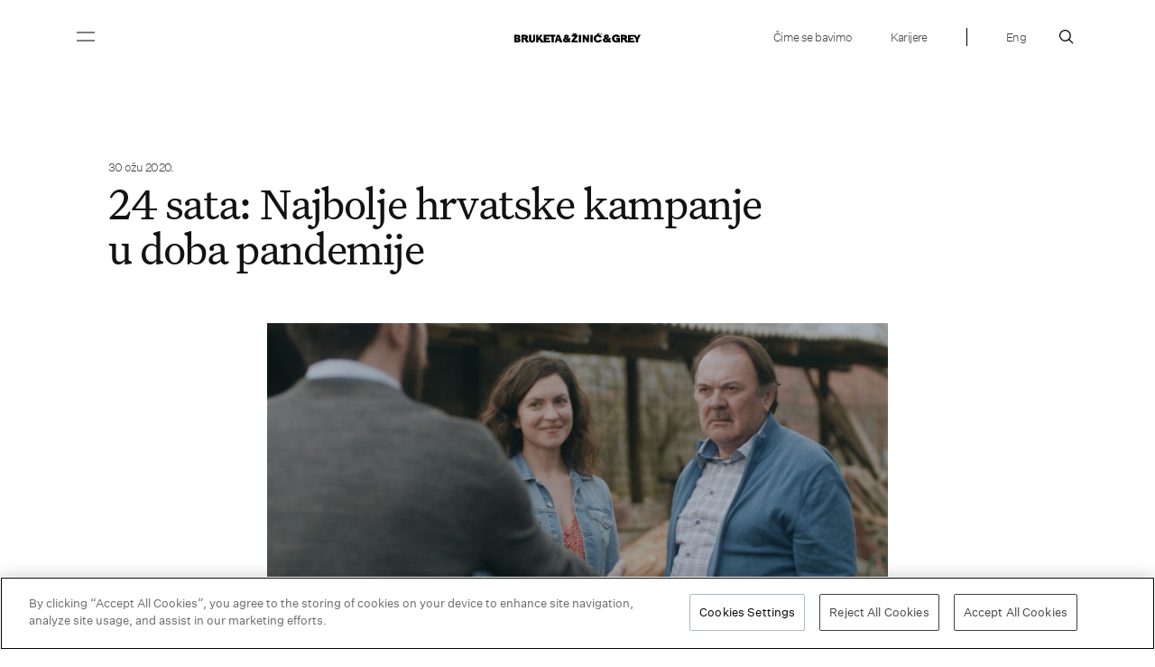

--- FILE ---
content_type: text/html; charset=UTF-8
request_url: https://bruketa-zinic.com/hr/2020/03/30/24-sata-najbolje-hrvatske-kampanje-u-doba-pandemije/
body_size: 15288
content:
    <!DOCTYPE html>
<html dir="ltr"  xmlns:fb="http://ogp.me/ns/fb#" xmlns:og="http://ogp.me/ns#" lang="hr" prefix="og: https://ogp.me/ns#">
<head>
	<meta charset="UTF-8" />
	<meta name="viewport" content="width=device-width, initial-scale=1, maximum-scale=1">
	<title>24 sata: Najbolje hrvatske kampanje u doba pandemije | Bruketa&amp;Žinić&amp;Grey – full service advertising agency</title>
	<link rel="profile" href="https://gmpg.org/xfn/11" />
	<link rel="pingback" href="https://bruketa-zinic.com/xmlrpc.php" />
    	<script data-cfasync="false" data-no-defer="1" data-no-minify="1" data-no-optimize="1">var ewww_webp_supported=!1;function check_webp_feature(A,e){var w;e=void 0!==e?e:function(){},ewww_webp_supported?e(ewww_webp_supported):((w=new Image).onload=function(){ewww_webp_supported=0<w.width&&0<w.height,e&&e(ewww_webp_supported)},w.onerror=function(){e&&e(!1)},w.src="data:image/webp;base64,"+{alpha:"UklGRkoAAABXRUJQVlA4WAoAAAAQAAAAAAAAAAAAQUxQSAwAAAARBxAR/Q9ERP8DAABWUDggGAAAABQBAJ0BKgEAAQAAAP4AAA3AAP7mtQAAAA=="}[A])}check_webp_feature("alpha");</script><script data-cfasync="false" data-no-defer="1" data-no-minify="1" data-no-optimize="1">var Arrive=function(c,w){"use strict";if(c.MutationObserver&&"undefined"!=typeof HTMLElement){var r,a=0,u=(r=HTMLElement.prototype.matches||HTMLElement.prototype.webkitMatchesSelector||HTMLElement.prototype.mozMatchesSelector||HTMLElement.prototype.msMatchesSelector,{matchesSelector:function(e,t){return e instanceof HTMLElement&&r.call(e,t)},addMethod:function(e,t,r){var a=e[t];e[t]=function(){return r.length==arguments.length?r.apply(this,arguments):"function"==typeof a?a.apply(this,arguments):void 0}},callCallbacks:function(e,t){t&&t.options.onceOnly&&1==t.firedElems.length&&(e=[e[0]]);for(var r,a=0;r=e[a];a++)r&&r.callback&&r.callback.call(r.elem,r.elem);t&&t.options.onceOnly&&1==t.firedElems.length&&t.me.unbindEventWithSelectorAndCallback.call(t.target,t.selector,t.callback)},checkChildNodesRecursively:function(e,t,r,a){for(var i,n=0;i=e[n];n++)r(i,t,a)&&a.push({callback:t.callback,elem:i}),0<i.childNodes.length&&u.checkChildNodesRecursively(i.childNodes,t,r,a)},mergeArrays:function(e,t){var r,a={};for(r in e)e.hasOwnProperty(r)&&(a[r]=e[r]);for(r in t)t.hasOwnProperty(r)&&(a[r]=t[r]);return a},toElementsArray:function(e){return e=void 0!==e&&("number"!=typeof e.length||e===c)?[e]:e}}),e=(l.prototype.addEvent=function(e,t,r,a){a={target:e,selector:t,options:r,callback:a,firedElems:[]};return this._beforeAdding&&this._beforeAdding(a),this._eventsBucket.push(a),a},l.prototype.removeEvent=function(e){for(var t,r=this._eventsBucket.length-1;t=this._eventsBucket[r];r--)e(t)&&(this._beforeRemoving&&this._beforeRemoving(t),(t=this._eventsBucket.splice(r,1))&&t.length&&(t[0].callback=null))},l.prototype.beforeAdding=function(e){this._beforeAdding=e},l.prototype.beforeRemoving=function(e){this._beforeRemoving=e},l),t=function(i,n){var o=new e,l=this,s={fireOnAttributesModification:!1};return o.beforeAdding(function(t){var e=t.target;e!==c.document&&e!==c||(e=document.getElementsByTagName("html")[0]);var r=new MutationObserver(function(e){n.call(this,e,t)}),a=i(t.options);r.observe(e,a),t.observer=r,t.me=l}),o.beforeRemoving(function(e){e.observer.disconnect()}),this.bindEvent=function(e,t,r){t=u.mergeArrays(s,t);for(var a=u.toElementsArray(this),i=0;i<a.length;i++)o.addEvent(a[i],e,t,r)},this.unbindEvent=function(){var r=u.toElementsArray(this);o.removeEvent(function(e){for(var t=0;t<r.length;t++)if(this===w||e.target===r[t])return!0;return!1})},this.unbindEventWithSelectorOrCallback=function(r){var a=u.toElementsArray(this),i=r,e="function"==typeof r?function(e){for(var t=0;t<a.length;t++)if((this===w||e.target===a[t])&&e.callback===i)return!0;return!1}:function(e){for(var t=0;t<a.length;t++)if((this===w||e.target===a[t])&&e.selector===r)return!0;return!1};o.removeEvent(e)},this.unbindEventWithSelectorAndCallback=function(r,a){var i=u.toElementsArray(this);o.removeEvent(function(e){for(var t=0;t<i.length;t++)if((this===w||e.target===i[t])&&e.selector===r&&e.callback===a)return!0;return!1})},this},i=new function(){var s={fireOnAttributesModification:!1,onceOnly:!1,existing:!1};function n(e,t,r){return!(!u.matchesSelector(e,t.selector)||(e._id===w&&(e._id=a++),-1!=t.firedElems.indexOf(e._id)))&&(t.firedElems.push(e._id),!0)}var c=(i=new t(function(e){var t={attributes:!1,childList:!0,subtree:!0};return e.fireOnAttributesModification&&(t.attributes=!0),t},function(e,i){e.forEach(function(e){var t=e.addedNodes,r=e.target,a=[];null!==t&&0<t.length?u.checkChildNodesRecursively(t,i,n,a):"attributes"===e.type&&n(r,i)&&a.push({callback:i.callback,elem:r}),u.callCallbacks(a,i)})})).bindEvent;return i.bindEvent=function(e,t,r){t=void 0===r?(r=t,s):u.mergeArrays(s,t);var a=u.toElementsArray(this);if(t.existing){for(var i=[],n=0;n<a.length;n++)for(var o=a[n].querySelectorAll(e),l=0;l<o.length;l++)i.push({callback:r,elem:o[l]});if(t.onceOnly&&i.length)return r.call(i[0].elem,i[0].elem);setTimeout(u.callCallbacks,1,i)}c.call(this,e,t,r)},i},o=new function(){var a={};function i(e,t){return u.matchesSelector(e,t.selector)}var n=(o=new t(function(){return{childList:!0,subtree:!0}},function(e,r){e.forEach(function(e){var t=e.removedNodes,e=[];null!==t&&0<t.length&&u.checkChildNodesRecursively(t,r,i,e),u.callCallbacks(e,r)})})).bindEvent;return o.bindEvent=function(e,t,r){t=void 0===r?(r=t,a):u.mergeArrays(a,t),n.call(this,e,t,r)},o};d(HTMLElement.prototype),d(NodeList.prototype),d(HTMLCollection.prototype),d(HTMLDocument.prototype),d(Window.prototype);var n={};return s(i,n,"unbindAllArrive"),s(o,n,"unbindAllLeave"),n}function l(){this._eventsBucket=[],this._beforeAdding=null,this._beforeRemoving=null}function s(e,t,r){u.addMethod(t,r,e.unbindEvent),u.addMethod(t,r,e.unbindEventWithSelectorOrCallback),u.addMethod(t,r,e.unbindEventWithSelectorAndCallback)}function d(e){e.arrive=i.bindEvent,s(i,e,"unbindArrive"),e.leave=o.bindEvent,s(o,e,"unbindLeave")}}(window,void 0),ewww_webp_supported=!1;function check_webp_feature(e,t){var r;ewww_webp_supported?t(ewww_webp_supported):((r=new Image).onload=function(){ewww_webp_supported=0<r.width&&0<r.height,t(ewww_webp_supported)},r.onerror=function(){t(!1)},r.src="data:image/webp;base64,"+{alpha:"UklGRkoAAABXRUJQVlA4WAoAAAAQAAAAAAAAAAAAQUxQSAwAAAARBxAR/Q9ERP8DAABWUDggGAAAABQBAJ0BKgEAAQAAAP4AAA3AAP7mtQAAAA==",animation:"UklGRlIAAABXRUJQVlA4WAoAAAASAAAAAAAAAAAAQU5JTQYAAAD/////AABBTk1GJgAAAAAAAAAAAAAAAAAAAGQAAABWUDhMDQAAAC8AAAAQBxAREYiI/gcA"}[e])}function ewwwLoadImages(e){if(e){for(var t=document.querySelectorAll(".batch-image img, .image-wrapper a, .ngg-pro-masonry-item a, .ngg-galleria-offscreen-seo-wrapper a"),r=0,a=t.length;r<a;r++)ewwwAttr(t[r],"data-src",t[r].getAttribute("data-webp")),ewwwAttr(t[r],"data-thumbnail",t[r].getAttribute("data-webp-thumbnail"));for(var i=document.querySelectorAll("div.woocommerce-product-gallery__image"),r=0,a=i.length;r<a;r++)ewwwAttr(i[r],"data-thumb",i[r].getAttribute("data-webp-thumb"))}for(var n=document.querySelectorAll("video"),r=0,a=n.length;r<a;r++)ewwwAttr(n[r],"poster",e?n[r].getAttribute("data-poster-webp"):n[r].getAttribute("data-poster-image"));for(var o,l=document.querySelectorAll("img.ewww_webp_lazy_load"),r=0,a=l.length;r<a;r++)e&&(ewwwAttr(l[r],"data-lazy-srcset",l[r].getAttribute("data-lazy-srcset-webp")),ewwwAttr(l[r],"data-srcset",l[r].getAttribute("data-srcset-webp")),ewwwAttr(l[r],"data-lazy-src",l[r].getAttribute("data-lazy-src-webp")),ewwwAttr(l[r],"data-src",l[r].getAttribute("data-src-webp")),ewwwAttr(l[r],"data-orig-file",l[r].getAttribute("data-webp-orig-file")),ewwwAttr(l[r],"data-medium-file",l[r].getAttribute("data-webp-medium-file")),ewwwAttr(l[r],"data-large-file",l[r].getAttribute("data-webp-large-file")),null!=(o=l[r].getAttribute("srcset"))&&!1!==o&&o.includes("R0lGOD")&&ewwwAttr(l[r],"src",l[r].getAttribute("data-lazy-src-webp"))),l[r].className=l[r].className.replace(/\bewww_webp_lazy_load\b/,"");for(var s=document.querySelectorAll(".ewww_webp"),r=0,a=s.length;r<a;r++)e?(ewwwAttr(s[r],"srcset",s[r].getAttribute("data-srcset-webp")),ewwwAttr(s[r],"src",s[r].getAttribute("data-src-webp")),ewwwAttr(s[r],"data-orig-file",s[r].getAttribute("data-webp-orig-file")),ewwwAttr(s[r],"data-medium-file",s[r].getAttribute("data-webp-medium-file")),ewwwAttr(s[r],"data-large-file",s[r].getAttribute("data-webp-large-file")),ewwwAttr(s[r],"data-large_image",s[r].getAttribute("data-webp-large_image")),ewwwAttr(s[r],"data-src",s[r].getAttribute("data-webp-src"))):(ewwwAttr(s[r],"srcset",s[r].getAttribute("data-srcset-img")),ewwwAttr(s[r],"src",s[r].getAttribute("data-src-img"))),s[r].className=s[r].className.replace(/\bewww_webp\b/,"ewww_webp_loaded");window.jQuery&&jQuery.fn.isotope&&jQuery.fn.imagesLoaded&&(jQuery(".fusion-posts-container-infinite").imagesLoaded(function(){jQuery(".fusion-posts-container-infinite").hasClass("isotope")&&jQuery(".fusion-posts-container-infinite").isotope()}),jQuery(".fusion-portfolio:not(.fusion-recent-works) .fusion-portfolio-wrapper").imagesLoaded(function(){jQuery(".fusion-portfolio:not(.fusion-recent-works) .fusion-portfolio-wrapper").isotope()}))}function ewwwWebPInit(e){ewwwLoadImages(e),ewwwNggLoadGalleries(e),document.arrive(".ewww_webp",function(){ewwwLoadImages(e)}),document.arrive(".ewww_webp_lazy_load",function(){ewwwLoadImages(e)}),document.arrive("videos",function(){ewwwLoadImages(e)}),"loading"==document.readyState?document.addEventListener("DOMContentLoaded",ewwwJSONParserInit):("undefined"!=typeof galleries&&ewwwNggParseGalleries(e),ewwwWooParseVariations(e))}function ewwwAttr(e,t,r){null!=r&&!1!==r&&e.setAttribute(t,r)}function ewwwJSONParserInit(){"undefined"!=typeof galleries&&check_webp_feature("alpha",ewwwNggParseGalleries),check_webp_feature("alpha",ewwwWooParseVariations)}function ewwwWooParseVariations(e){if(e)for(var t=document.querySelectorAll("form.variations_form"),r=0,a=t.length;r<a;r++){var i=t[r].getAttribute("data-product_variations"),n=!1;try{for(var o in i=JSON.parse(i))void 0!==i[o]&&void 0!==i[o].image&&(void 0!==i[o].image.src_webp&&(i[o].image.src=i[o].image.src_webp,n=!0),void 0!==i[o].image.srcset_webp&&(i[o].image.srcset=i[o].image.srcset_webp,n=!0),void 0!==i[o].image.full_src_webp&&(i[o].image.full_src=i[o].image.full_src_webp,n=!0),void 0!==i[o].image.gallery_thumbnail_src_webp&&(i[o].image.gallery_thumbnail_src=i[o].image.gallery_thumbnail_src_webp,n=!0),void 0!==i[o].image.thumb_src_webp&&(i[o].image.thumb_src=i[o].image.thumb_src_webp,n=!0));n&&ewwwAttr(t[r],"data-product_variations",JSON.stringify(i))}catch(e){}}}function ewwwNggParseGalleries(e){if(e)for(var t in galleries){var r=galleries[t];galleries[t].images_list=ewwwNggParseImageList(r.images_list)}}function ewwwNggLoadGalleries(e){e&&document.addEventListener("ngg.galleria.themeadded",function(e,t){window.ngg_galleria._create_backup=window.ngg_galleria.create,window.ngg_galleria.create=function(e,t){var r=$(e).data("id");return galleries["gallery_"+r].images_list=ewwwNggParseImageList(galleries["gallery_"+r].images_list),window.ngg_galleria._create_backup(e,t)}})}function ewwwNggParseImageList(e){for(var t in e){var r=e[t];if(void 0!==r["image-webp"]&&(e[t].image=r["image-webp"],delete e[t]["image-webp"]),void 0!==r["thumb-webp"]&&(e[t].thumb=r["thumb-webp"],delete e[t]["thumb-webp"]),void 0!==r.full_image_webp&&(e[t].full_image=r.full_image_webp,delete e[t].full_image_webp),void 0!==r.srcsets)for(var a in r.srcsets)nggSrcset=r.srcsets[a],void 0!==r.srcsets[a+"-webp"]&&(e[t].srcsets[a]=r.srcsets[a+"-webp"],delete e[t].srcsets[a+"-webp"]);if(void 0!==r.full_srcsets)for(var i in r.full_srcsets)nggFSrcset=r.full_srcsets[i],void 0!==r.full_srcsets[i+"-webp"]&&(e[t].full_srcsets[i]=r.full_srcsets[i+"-webp"],delete e[t].full_srcsets[i+"-webp"])}return e}check_webp_feature("alpha",ewwwWebPInit);</script>
		<!-- All in One SEO 4.9.1.1 - aioseo.com -->
	<meta name="description" content="Tri agencijske kampanje našle su se u izboru najboljih hrvatskih kampanja u doba pandemije prema 24 sata. Riječ je o kampanjama koje je agencija radila s Karlovačkim, Podravkom i Addiko bankom. Pogledaj koje su najbolje hrvatske kampanje u doba pandemije." />
	<meta name="robots" content="max-image-preview:large" />
	<meta name="author" content="Bruketa&amp;Žinić"/>
	<link rel="canonical" href="https://bruketa-zinic.com/hr/2020/03/30/24-sata-najbolje-hrvatske-kampanje-u-doba-pandemije/" />
	<meta name="generator" content="All in One SEO (AIOSEO) 4.9.1.1" />
		<meta property="og:locale" content="hr_HR" />
		<meta property="og:site_name" content="Bruketa&amp;Žinić&amp;Grey – full service advertising agency | The agency is a Brand, Product &amp; Retail Design Hub and Digital Shopper Hub for Grey network" />
		<meta property="og:type" content="article" />
		<meta property="og:title" content="24 sata: Najbolje hrvatske kampanje u doba pandemije | Bruketa&amp;Žinić&amp;Grey – full service advertising agency" />
		<meta property="og:description" content="Tri agencijske kampanje našle su se u izboru najboljih hrvatskih kampanja u doba pandemije prema 24 sata. Riječ je o kampanjama koje je agencija radila s Karlovačkim, Podravkom i Addiko bankom. Pogledaj koje su najbolje hrvatske kampanje u doba pandemije." />
		<meta property="og:url" content="https://bruketa-zinic.com/hr/2020/03/30/24-sata-najbolje-hrvatske-kampanje-u-doba-pandemije/" />
		<meta property="article:published_time" content="2020-03-30T15:11:33+00:00" />
		<meta property="article:modified_time" content="2020-08-21T15:17:31+00:00" />
		<meta name="twitter:card" content="summary" />
		<meta name="twitter:title" content="24 sata: Najbolje hrvatske kampanje u doba pandemije | Bruketa&amp;Žinić&amp;Grey – full service advertising agency" />
		<meta name="twitter:description" content="Tri agencijske kampanje našle su se u izboru najboljih hrvatskih kampanja u doba pandemije prema 24 sata. Riječ je o kampanjama koje je agencija radila s Karlovačkim, Podravkom i Addiko bankom. Pogledaj koje su najbolje hrvatske kampanje u doba pandemije." />
		<script type="application/ld+json" class="aioseo-schema">
			{"@context":"https:\/\/schema.org","@graph":[{"@type":"Article","@id":"https:\/\/bruketa-zinic.com\/hr\/2020\/03\/30\/24-sata-najbolje-hrvatske-kampanje-u-doba-pandemije\/#article","name":"24 sata: Najbolje hrvatske kampanje u doba pandemije | Bruketa&\u017dini\u0107&Grey \u2013 full service advertising agency","headline":"24 sata: Najbolje hrvatske kampanje u doba pandemije","author":{"@id":"https:\/\/bruketa-zinic.com\/hr\/author\/bruketa-zinic\/#author"},"publisher":{"@id":"https:\/\/bruketa-zinic.com\/#organization"},"image":{"@type":"ImageObject","url":"https:\/\/bruketa-zinic.com\/wp-content\/uploads\/2020\/03\/karlovacko_ostaniusvojojgajbi.jpg","width":1920,"height":920},"datePublished":"2020-03-30T16:11:33+02:00","dateModified":"2020-08-21T16:17:31+02:00","inLanguage":"hr","mainEntityOfPage":{"@id":"https:\/\/bruketa-zinic.com\/hr\/2020\/03\/30\/24-sata-najbolje-hrvatske-kampanje-u-doba-pandemije\/#webpage"},"isPartOf":{"@id":"https:\/\/bruketa-zinic.com\/hr\/2020\/03\/30\/24-sata-najbolje-hrvatske-kampanje-u-doba-pandemije\/#webpage"},"articleSection":"Uncategorized, press, Hrv, pll_60910186e5234"},{"@type":"BreadcrumbList","@id":"https:\/\/bruketa-zinic.com\/hr\/2020\/03\/30\/24-sata-najbolje-hrvatske-kampanje-u-doba-pandemije\/#breadcrumblist","itemListElement":[{"@type":"ListItem","@id":"https:\/\/bruketa-zinic.com#listItem","position":1,"name":"Home","item":"https:\/\/bruketa-zinic.com","nextItem":{"@type":"ListItem","@id":"https:\/\/bruketa-zinic.com\/uncategorized-hr\/#listItem","name":"Uncategorized"}},{"@type":"ListItem","@id":"https:\/\/bruketa-zinic.com\/uncategorized-hr\/#listItem","position":2,"name":"Uncategorized","item":"https:\/\/bruketa-zinic.com\/uncategorized-hr\/","nextItem":{"@type":"ListItem","@id":"https:\/\/bruketa-zinic.com\/hr\/2020\/03\/30\/24-sata-najbolje-hrvatske-kampanje-u-doba-pandemije\/#listItem","name":"24 sata: Najbolje hrvatske kampanje u doba pandemije"},"previousItem":{"@type":"ListItem","@id":"https:\/\/bruketa-zinic.com#listItem","name":"Home"}},{"@type":"ListItem","@id":"https:\/\/bruketa-zinic.com\/hr\/2020\/03\/30\/24-sata-najbolje-hrvatske-kampanje-u-doba-pandemije\/#listItem","position":3,"name":"24 sata: Najbolje hrvatske kampanje u doba pandemije","previousItem":{"@type":"ListItem","@id":"https:\/\/bruketa-zinic.com\/uncategorized-hr\/#listItem","name":"Uncategorized"}}]},{"@type":"Organization","@id":"https:\/\/bruketa-zinic.com\/#organization","name":"Bruketa&\u017dini\u0107&Grey \u2013 full service advertising agency","description":"The agency is a Brand, Product & Retail Design Hub and Digital Shopper Hub for Grey network","url":"https:\/\/bruketa-zinic.com\/"},{"@type":"Person","@id":"https:\/\/bruketa-zinic.com\/hr\/author\/bruketa-zinic\/#author","url":"https:\/\/bruketa-zinic.com\/hr\/author\/bruketa-zinic\/","name":"Bruketa&amp;\u017dini\u0107"},{"@type":"WebPage","@id":"https:\/\/bruketa-zinic.com\/hr\/2020\/03\/30\/24-sata-najbolje-hrvatske-kampanje-u-doba-pandemije\/#webpage","url":"https:\/\/bruketa-zinic.com\/hr\/2020\/03\/30\/24-sata-najbolje-hrvatske-kampanje-u-doba-pandemije\/","name":"24 sata: Najbolje hrvatske kampanje u doba pandemije | Bruketa&\u017dini\u0107&Grey \u2013 full service advertising agency","description":"Tri agencijske kampanje na\u0161le su se u izboru najboljih hrvatskih kampanja u doba pandemije prema 24 sata. Rije\u010d je o kampanjama koje je agencija radila s Karlova\u010dkim, Podravkom i Addiko bankom. Pogledaj koje su najbolje hrvatske kampanje u doba pandemije.","inLanguage":"hr","isPartOf":{"@id":"https:\/\/bruketa-zinic.com\/#website"},"breadcrumb":{"@id":"https:\/\/bruketa-zinic.com\/hr\/2020\/03\/30\/24-sata-najbolje-hrvatske-kampanje-u-doba-pandemije\/#breadcrumblist"},"author":{"@id":"https:\/\/bruketa-zinic.com\/hr\/author\/bruketa-zinic\/#author"},"creator":{"@id":"https:\/\/bruketa-zinic.com\/hr\/author\/bruketa-zinic\/#author"},"image":{"@type":"ImageObject","url":"https:\/\/bruketa-zinic.com\/wp-content\/uploads\/2020\/03\/karlovacko_ostaniusvojojgajbi.jpg","@id":"https:\/\/bruketa-zinic.com\/hr\/2020\/03\/30\/24-sata-najbolje-hrvatske-kampanje-u-doba-pandemije\/#mainImage","width":1920,"height":920},"primaryImageOfPage":{"@id":"https:\/\/bruketa-zinic.com\/hr\/2020\/03\/30\/24-sata-najbolje-hrvatske-kampanje-u-doba-pandemije\/#mainImage"},"datePublished":"2020-03-30T16:11:33+02:00","dateModified":"2020-08-21T16:17:31+02:00"},{"@type":"WebSite","@id":"https:\/\/bruketa-zinic.com\/#website","url":"https:\/\/bruketa-zinic.com\/","name":"Bruketa&\u017dini\u0107&Grey \u2013 full service advertising agency","description":"The agency is a Brand, Product & Retail Design Hub and Digital Shopper Hub for Grey network","inLanguage":"hr","publisher":{"@id":"https:\/\/bruketa-zinic.com\/#organization"}}]}
		</script>
		<!-- All in One SEO -->

<link rel="alternate" type="application/rss+xml" title="Bruketa&amp;Žinić&amp;Grey – full service advertising agency &raquo; 24 sata: Najbolje hrvatske kampanje u doba pandemije Kanal komentara" href="https://bruketa-zinic.com/hr/2020/03/30/24-sata-najbolje-hrvatske-kampanje-u-doba-pandemije/feed/" />
<link rel="alternate" title="oEmbed (JSON)" type="application/json+oembed" href="https://bruketa-zinic.com/wp-json/oembed/1.0/embed?url=https%3A%2F%2Fbruketa-zinic.com%2Fhr%2F2020%2F03%2F30%2F24-sata-najbolje-hrvatske-kampanje-u-doba-pandemije%2F&#038;lang=hr" />
<link rel="alternate" title="oEmbed (XML)" type="text/xml+oembed" href="https://bruketa-zinic.com/wp-json/oembed/1.0/embed?url=https%3A%2F%2Fbruketa-zinic.com%2Fhr%2F2020%2F03%2F30%2F24-sata-najbolje-hrvatske-kampanje-u-doba-pandemije%2F&#038;format=xml&#038;lang=hr" />
<style id='wp-img-auto-sizes-contain-inline-css' type='text/css'>
img:is([sizes=auto i],[sizes^="auto," i]){contain-intrinsic-size:3000px 1500px}
/*# sourceURL=wp-img-auto-sizes-contain-inline-css */
</style>
<style id='wp-block-library-inline-css' type='text/css'>
:root{--wp-block-synced-color:#7a00df;--wp-block-synced-color--rgb:122,0,223;--wp-bound-block-color:var(--wp-block-synced-color);--wp-editor-canvas-background:#ddd;--wp-admin-theme-color:#007cba;--wp-admin-theme-color--rgb:0,124,186;--wp-admin-theme-color-darker-10:#006ba1;--wp-admin-theme-color-darker-10--rgb:0,107,160.5;--wp-admin-theme-color-darker-20:#005a87;--wp-admin-theme-color-darker-20--rgb:0,90,135;--wp-admin-border-width-focus:2px}@media (min-resolution:192dpi){:root{--wp-admin-border-width-focus:1.5px}}.wp-element-button{cursor:pointer}:root .has-very-light-gray-background-color{background-color:#eee}:root .has-very-dark-gray-background-color{background-color:#313131}:root .has-very-light-gray-color{color:#eee}:root .has-very-dark-gray-color{color:#313131}:root .has-vivid-green-cyan-to-vivid-cyan-blue-gradient-background{background:linear-gradient(135deg,#00d084,#0693e3)}:root .has-purple-crush-gradient-background{background:linear-gradient(135deg,#34e2e4,#4721fb 50%,#ab1dfe)}:root .has-hazy-dawn-gradient-background{background:linear-gradient(135deg,#faaca8,#dad0ec)}:root .has-subdued-olive-gradient-background{background:linear-gradient(135deg,#fafae1,#67a671)}:root .has-atomic-cream-gradient-background{background:linear-gradient(135deg,#fdd79a,#004a59)}:root .has-nightshade-gradient-background{background:linear-gradient(135deg,#330968,#31cdcf)}:root .has-midnight-gradient-background{background:linear-gradient(135deg,#020381,#2874fc)}:root{--wp--preset--font-size--normal:16px;--wp--preset--font-size--huge:42px}.has-regular-font-size{font-size:1em}.has-larger-font-size{font-size:2.625em}.has-normal-font-size{font-size:var(--wp--preset--font-size--normal)}.has-huge-font-size{font-size:var(--wp--preset--font-size--huge)}.has-text-align-center{text-align:center}.has-text-align-left{text-align:left}.has-text-align-right{text-align:right}.has-fit-text{white-space:nowrap!important}#end-resizable-editor-section{display:none}.aligncenter{clear:both}.items-justified-left{justify-content:flex-start}.items-justified-center{justify-content:center}.items-justified-right{justify-content:flex-end}.items-justified-space-between{justify-content:space-between}.screen-reader-text{border:0;clip-path:inset(50%);height:1px;margin:-1px;overflow:hidden;padding:0;position:absolute;width:1px;word-wrap:normal!important}.screen-reader-text:focus{background-color:#ddd;clip-path:none;color:#444;display:block;font-size:1em;height:auto;left:5px;line-height:normal;padding:15px 23px 14px;text-decoration:none;top:5px;width:auto;z-index:100000}html :where(.has-border-color){border-style:solid}html :where([style*=border-top-color]){border-top-style:solid}html :where([style*=border-right-color]){border-right-style:solid}html :where([style*=border-bottom-color]){border-bottom-style:solid}html :where([style*=border-left-color]){border-left-style:solid}html :where([style*=border-width]){border-style:solid}html :where([style*=border-top-width]){border-top-style:solid}html :where([style*=border-right-width]){border-right-style:solid}html :where([style*=border-bottom-width]){border-bottom-style:solid}html :where([style*=border-left-width]){border-left-style:solid}html :where(img[class*=wp-image-]){height:auto;max-width:100%}:where(figure){margin:0 0 1em}html :where(.is-position-sticky){--wp-admin--admin-bar--position-offset:var(--wp-admin--admin-bar--height,0px)}@media screen and (max-width:600px){html :where(.is-position-sticky){--wp-admin--admin-bar--position-offset:0px}}

/*# sourceURL=wp-block-library-inline-css */
</style><style id='global-styles-inline-css' type='text/css'>
:root{--wp--preset--aspect-ratio--square: 1;--wp--preset--aspect-ratio--4-3: 4/3;--wp--preset--aspect-ratio--3-4: 3/4;--wp--preset--aspect-ratio--3-2: 3/2;--wp--preset--aspect-ratio--2-3: 2/3;--wp--preset--aspect-ratio--16-9: 16/9;--wp--preset--aspect-ratio--9-16: 9/16;--wp--preset--color--black: #000000;--wp--preset--color--cyan-bluish-gray: #abb8c3;--wp--preset--color--white: #ffffff;--wp--preset--color--pale-pink: #f78da7;--wp--preset--color--vivid-red: #cf2e2e;--wp--preset--color--luminous-vivid-orange: #ff6900;--wp--preset--color--luminous-vivid-amber: #fcb900;--wp--preset--color--light-green-cyan: #7bdcb5;--wp--preset--color--vivid-green-cyan: #00d084;--wp--preset--color--pale-cyan-blue: #8ed1fc;--wp--preset--color--vivid-cyan-blue: #0693e3;--wp--preset--color--vivid-purple: #9b51e0;--wp--preset--gradient--vivid-cyan-blue-to-vivid-purple: linear-gradient(135deg,rgb(6,147,227) 0%,rgb(155,81,224) 100%);--wp--preset--gradient--light-green-cyan-to-vivid-green-cyan: linear-gradient(135deg,rgb(122,220,180) 0%,rgb(0,208,130) 100%);--wp--preset--gradient--luminous-vivid-amber-to-luminous-vivid-orange: linear-gradient(135deg,rgb(252,185,0) 0%,rgb(255,105,0) 100%);--wp--preset--gradient--luminous-vivid-orange-to-vivid-red: linear-gradient(135deg,rgb(255,105,0) 0%,rgb(207,46,46) 100%);--wp--preset--gradient--very-light-gray-to-cyan-bluish-gray: linear-gradient(135deg,rgb(238,238,238) 0%,rgb(169,184,195) 100%);--wp--preset--gradient--cool-to-warm-spectrum: linear-gradient(135deg,rgb(74,234,220) 0%,rgb(151,120,209) 20%,rgb(207,42,186) 40%,rgb(238,44,130) 60%,rgb(251,105,98) 80%,rgb(254,248,76) 100%);--wp--preset--gradient--blush-light-purple: linear-gradient(135deg,rgb(255,206,236) 0%,rgb(152,150,240) 100%);--wp--preset--gradient--blush-bordeaux: linear-gradient(135deg,rgb(254,205,165) 0%,rgb(254,45,45) 50%,rgb(107,0,62) 100%);--wp--preset--gradient--luminous-dusk: linear-gradient(135deg,rgb(255,203,112) 0%,rgb(199,81,192) 50%,rgb(65,88,208) 100%);--wp--preset--gradient--pale-ocean: linear-gradient(135deg,rgb(255,245,203) 0%,rgb(182,227,212) 50%,rgb(51,167,181) 100%);--wp--preset--gradient--electric-grass: linear-gradient(135deg,rgb(202,248,128) 0%,rgb(113,206,126) 100%);--wp--preset--gradient--midnight: linear-gradient(135deg,rgb(2,3,129) 0%,rgb(40,116,252) 100%);--wp--preset--font-size--small: 13px;--wp--preset--font-size--medium: 20px;--wp--preset--font-size--large: 36px;--wp--preset--font-size--x-large: 42px;--wp--preset--spacing--20: 0.44rem;--wp--preset--spacing--30: 0.67rem;--wp--preset--spacing--40: 1rem;--wp--preset--spacing--50: 1.5rem;--wp--preset--spacing--60: 2.25rem;--wp--preset--spacing--70: 3.38rem;--wp--preset--spacing--80: 5.06rem;--wp--preset--shadow--natural: 6px 6px 9px rgba(0, 0, 0, 0.2);--wp--preset--shadow--deep: 12px 12px 50px rgba(0, 0, 0, 0.4);--wp--preset--shadow--sharp: 6px 6px 0px rgba(0, 0, 0, 0.2);--wp--preset--shadow--outlined: 6px 6px 0px -3px rgb(255, 255, 255), 6px 6px rgb(0, 0, 0);--wp--preset--shadow--crisp: 6px 6px 0px rgb(0, 0, 0);}:where(.is-layout-flex){gap: 0.5em;}:where(.is-layout-grid){gap: 0.5em;}body .is-layout-flex{display: flex;}.is-layout-flex{flex-wrap: wrap;align-items: center;}.is-layout-flex > :is(*, div){margin: 0;}body .is-layout-grid{display: grid;}.is-layout-grid > :is(*, div){margin: 0;}:where(.wp-block-columns.is-layout-flex){gap: 2em;}:where(.wp-block-columns.is-layout-grid){gap: 2em;}:where(.wp-block-post-template.is-layout-flex){gap: 1.25em;}:where(.wp-block-post-template.is-layout-grid){gap: 1.25em;}.has-black-color{color: var(--wp--preset--color--black) !important;}.has-cyan-bluish-gray-color{color: var(--wp--preset--color--cyan-bluish-gray) !important;}.has-white-color{color: var(--wp--preset--color--white) !important;}.has-pale-pink-color{color: var(--wp--preset--color--pale-pink) !important;}.has-vivid-red-color{color: var(--wp--preset--color--vivid-red) !important;}.has-luminous-vivid-orange-color{color: var(--wp--preset--color--luminous-vivid-orange) !important;}.has-luminous-vivid-amber-color{color: var(--wp--preset--color--luminous-vivid-amber) !important;}.has-light-green-cyan-color{color: var(--wp--preset--color--light-green-cyan) !important;}.has-vivid-green-cyan-color{color: var(--wp--preset--color--vivid-green-cyan) !important;}.has-pale-cyan-blue-color{color: var(--wp--preset--color--pale-cyan-blue) !important;}.has-vivid-cyan-blue-color{color: var(--wp--preset--color--vivid-cyan-blue) !important;}.has-vivid-purple-color{color: var(--wp--preset--color--vivid-purple) !important;}.has-black-background-color{background-color: var(--wp--preset--color--black) !important;}.has-cyan-bluish-gray-background-color{background-color: var(--wp--preset--color--cyan-bluish-gray) !important;}.has-white-background-color{background-color: var(--wp--preset--color--white) !important;}.has-pale-pink-background-color{background-color: var(--wp--preset--color--pale-pink) !important;}.has-vivid-red-background-color{background-color: var(--wp--preset--color--vivid-red) !important;}.has-luminous-vivid-orange-background-color{background-color: var(--wp--preset--color--luminous-vivid-orange) !important;}.has-luminous-vivid-amber-background-color{background-color: var(--wp--preset--color--luminous-vivid-amber) !important;}.has-light-green-cyan-background-color{background-color: var(--wp--preset--color--light-green-cyan) !important;}.has-vivid-green-cyan-background-color{background-color: var(--wp--preset--color--vivid-green-cyan) !important;}.has-pale-cyan-blue-background-color{background-color: var(--wp--preset--color--pale-cyan-blue) !important;}.has-vivid-cyan-blue-background-color{background-color: var(--wp--preset--color--vivid-cyan-blue) !important;}.has-vivid-purple-background-color{background-color: var(--wp--preset--color--vivid-purple) !important;}.has-black-border-color{border-color: var(--wp--preset--color--black) !important;}.has-cyan-bluish-gray-border-color{border-color: var(--wp--preset--color--cyan-bluish-gray) !important;}.has-white-border-color{border-color: var(--wp--preset--color--white) !important;}.has-pale-pink-border-color{border-color: var(--wp--preset--color--pale-pink) !important;}.has-vivid-red-border-color{border-color: var(--wp--preset--color--vivid-red) !important;}.has-luminous-vivid-orange-border-color{border-color: var(--wp--preset--color--luminous-vivid-orange) !important;}.has-luminous-vivid-amber-border-color{border-color: var(--wp--preset--color--luminous-vivid-amber) !important;}.has-light-green-cyan-border-color{border-color: var(--wp--preset--color--light-green-cyan) !important;}.has-vivid-green-cyan-border-color{border-color: var(--wp--preset--color--vivid-green-cyan) !important;}.has-pale-cyan-blue-border-color{border-color: var(--wp--preset--color--pale-cyan-blue) !important;}.has-vivid-cyan-blue-border-color{border-color: var(--wp--preset--color--vivid-cyan-blue) !important;}.has-vivid-purple-border-color{border-color: var(--wp--preset--color--vivid-purple) !important;}.has-vivid-cyan-blue-to-vivid-purple-gradient-background{background: var(--wp--preset--gradient--vivid-cyan-blue-to-vivid-purple) !important;}.has-light-green-cyan-to-vivid-green-cyan-gradient-background{background: var(--wp--preset--gradient--light-green-cyan-to-vivid-green-cyan) !important;}.has-luminous-vivid-amber-to-luminous-vivid-orange-gradient-background{background: var(--wp--preset--gradient--luminous-vivid-amber-to-luminous-vivid-orange) !important;}.has-luminous-vivid-orange-to-vivid-red-gradient-background{background: var(--wp--preset--gradient--luminous-vivid-orange-to-vivid-red) !important;}.has-very-light-gray-to-cyan-bluish-gray-gradient-background{background: var(--wp--preset--gradient--very-light-gray-to-cyan-bluish-gray) !important;}.has-cool-to-warm-spectrum-gradient-background{background: var(--wp--preset--gradient--cool-to-warm-spectrum) !important;}.has-blush-light-purple-gradient-background{background: var(--wp--preset--gradient--blush-light-purple) !important;}.has-blush-bordeaux-gradient-background{background: var(--wp--preset--gradient--blush-bordeaux) !important;}.has-luminous-dusk-gradient-background{background: var(--wp--preset--gradient--luminous-dusk) !important;}.has-pale-ocean-gradient-background{background: var(--wp--preset--gradient--pale-ocean) !important;}.has-electric-grass-gradient-background{background: var(--wp--preset--gradient--electric-grass) !important;}.has-midnight-gradient-background{background: var(--wp--preset--gradient--midnight) !important;}.has-small-font-size{font-size: var(--wp--preset--font-size--small) !important;}.has-medium-font-size{font-size: var(--wp--preset--font-size--medium) !important;}.has-large-font-size{font-size: var(--wp--preset--font-size--large) !important;}.has-x-large-font-size{font-size: var(--wp--preset--font-size--x-large) !important;}
/*# sourceURL=global-styles-inline-css */
</style>

<style id='classic-theme-styles-inline-css' type='text/css'>
/*! This file is auto-generated */
.wp-block-button__link{color:#fff;background-color:#32373c;border-radius:9999px;box-shadow:none;text-decoration:none;padding:calc(.667em + 2px) calc(1.333em + 2px);font-size:1.125em}.wp-block-file__button{background:#32373c;color:#fff;text-decoration:none}
/*# sourceURL=/wp-includes/css/classic-themes.min.css */
</style>
<link rel="preload" as="style" onload="this.onload=null;this.rel='stylesheet'" id="wp-pagenavi" href="https://bruketa-zinic.com/wp-content/plugins/wp-pagenavi/pagenavi-css.css?ver=2.70" type="text/css" media="all" />
<link rel="preload" as="style" onload="this.onload=null;this.rel='stylesheet'" id="dashicons" href="https://bruketa-zinic.com/wp-includes/css/dashicons.min.css?ver=6.9" type="text/css" media="all" />
<link rel="preload" as="style" onload="this.onload=null;this.rel='stylesheet'" id="flick" href="https://bruketa-zinic.com/wp-content/plugins/mailchimp/assets/css/flick/flick.css?ver=2.0.0" type="text/css" media="all" />
<link rel="preload" as="style" onload="this.onload=null;this.rel='stylesheet'" id="mailchimp_sf_main_css" href="https://bruketa-zinic.com/wp-content/plugins/mailchimp/assets/css/frontend.css?ver=2.0.0" type="text/css" media="all" />
<link rel='stylesheet' id='bzg-css-css' href='https://bruketa-zinic.com/wp-content/themes/bzg/style.css?ver=1.05' type='text/css' media='all' />
<link rel="preload" as="style" onload="this.onload=null;this.rel='stylesheet'" id="bzg-font" href="https://bruketa-zinic.com/wp-content/themes/bzg/fonts/untitled/stylesheet.css?ver=1.02" type="text/css" media="all" />
<script type="text/javascript" src="https://bruketa-zinic.com/wp-includes/js/jquery/jquery.min.js?ver=3.7.1" id="jquery-core-js"></script>
<script type="text/javascript" defer src="https://bruketa-zinic.com/wp-includes/js/jquery/jquery-migrate.min.js?ver=3.4.1" id="jquery-migrate-js"></script>
<link rel="https://api.w.org/" href="https://bruketa-zinic.com/wp-json/" /><link rel="alternate" title="JSON" type="application/json" href="https://bruketa-zinic.com/wp-json/wp/v2/posts/36778" /><link rel="EditURI" type="application/rsd+xml" title="RSD" href="https://bruketa-zinic.com/xmlrpc.php?rsd" />
<meta name="generator" content="WordPress 6.9" />
<link rel='shortlink' href='https://bruketa-zinic.com/?p=36778' />
<meta property='og:type' content='article' />
<meta property='og:title' content='24 sata: Najbolje hrvatske kampanje u doba pandemije' />
<meta property='og:url' content='https://bruketa-zinic.com/hr/2020/03/30/24-sata-najbolje-hrvatske-kampanje-u-doba-pandemije/' />
<meta property='og:description' content='Tri agencijske kampanje našle su se u izboru najboljih hrvatskih kampanja u doba pandemije prema 24 sata. Riječ je o kampanjama koje je agencija radila s Karlovačkim, Podravkom i Addiko bankom. Pogledaj koje su najbolje hrvatske kampanje u doba pandemije.' />
<meta property='og:site_name' content='Bruketa&amp;Žinić&amp;Grey – full service advertising agency' />
<meta property='fb:app_id' content='195174506588' />
<meta property='og:locale' content='hr_HR' />
<meta property='og:image' content='https://bruketa-zinic.com/wp-content/uploads/2020/03/karlovacko_ostaniusvojojgajbi.jpg' />
<link rel='image_src' href='https://bruketa-zinic.com/wp-content/uploads/2020/03/karlovacko_ostaniusvojojgajbi.jpg' />
<meta property='og:image' content='http://bruketa-zinic.com/wp-content/uploads/2020/03/karlovacko_ostaniusvojojgajbi.jpg' />
<link rel='image_src' href='http://bruketa-zinic.com/wp-content/uploads/2020/03/karlovacko_ostaniusvojojgajbi.jpg' />
<noscript><style>.lazyload[data-src]{display:none !important;}</style></noscript><style>.lazyload{background-image:none !important;}.lazyload:before{background-image:none !important;}</style><meta name="generator" content="Powered by Slider Revolution 6.5.14 - responsive, Mobile-Friendly Slider Plugin for WordPress with comfortable drag and drop interface." />
<link rel="icon" href="https://bruketa-zinic.com/wp-content/uploads/2021/09/cropped-bruketa_zinic_favi-32x32.png" sizes="32x32" />
<link rel="icon" href="https://bruketa-zinic.com/wp-content/uploads/2021/09/cropped-bruketa_zinic_favi-192x192.png" sizes="192x192" />
<link rel="apple-touch-icon" href="https://bruketa-zinic.com/wp-content/uploads/2021/09/cropped-bruketa_zinic_favi-180x180.png" />
<meta name="msapplication-TileImage" content="https://bruketa-zinic.com/wp-content/uploads/2021/09/cropped-bruketa_zinic_favi-270x270.png" />
<script>function setREVStartSize(e){
			//window.requestAnimationFrame(function() {
				window.RSIW = window.RSIW===undefined ? window.innerWidth : window.RSIW;
				window.RSIH = window.RSIH===undefined ? window.innerHeight : window.RSIH;
				try {
					var pw = document.getElementById(e.c).parentNode.offsetWidth,
						newh;
					pw = pw===0 || isNaN(pw) ? window.RSIW : pw;
					e.tabw = e.tabw===undefined ? 0 : parseInt(e.tabw);
					e.thumbw = e.thumbw===undefined ? 0 : parseInt(e.thumbw);
					e.tabh = e.tabh===undefined ? 0 : parseInt(e.tabh);
					e.thumbh = e.thumbh===undefined ? 0 : parseInt(e.thumbh);
					e.tabhide = e.tabhide===undefined ? 0 : parseInt(e.tabhide);
					e.thumbhide = e.thumbhide===undefined ? 0 : parseInt(e.thumbhide);
					e.mh = e.mh===undefined || e.mh=="" || e.mh==="auto" ? 0 : parseInt(e.mh,0);
					if(e.layout==="fullscreen" || e.l==="fullscreen")
						newh = Math.max(e.mh,window.RSIH);
					else{
						e.gw = Array.isArray(e.gw) ? e.gw : [e.gw];
						for (var i in e.rl) if (e.gw[i]===undefined || e.gw[i]===0) e.gw[i] = e.gw[i-1];
						e.gh = e.el===undefined || e.el==="" || (Array.isArray(e.el) && e.el.length==0)? e.gh : e.el;
						e.gh = Array.isArray(e.gh) ? e.gh : [e.gh];
						for (var i in e.rl) if (e.gh[i]===undefined || e.gh[i]===0) e.gh[i] = e.gh[i-1];
											
						var nl = new Array(e.rl.length),
							ix = 0,
							sl;
						e.tabw = e.tabhide>=pw ? 0 : e.tabw;
						e.thumbw = e.thumbhide>=pw ? 0 : e.thumbw;
						e.tabh = e.tabhide>=pw ? 0 : e.tabh;
						e.thumbh = e.thumbhide>=pw ? 0 : e.thumbh;
						for (var i in e.rl) nl[i] = e.rl[i]<window.RSIW ? 0 : e.rl[i];
						sl = nl[0];
						for (var i in nl) if (sl>nl[i] && nl[i]>0) { sl = nl[i]; ix=i;}
						var m = pw>(e.gw[ix]+e.tabw+e.thumbw) ? 1 : (pw-(e.tabw+e.thumbw)) / (e.gw[ix]);
						newh =  (e.gh[ix] * m) + (e.tabh + e.thumbh);
					}
					var el = document.getElementById(e.c);
					if (el!==null && el) el.style.height = newh+"px";
					el = document.getElementById(e.c+"_wrapper");
					if (el!==null && el) {
						el.style.height = newh+"px";
						el.style.display = "block";
					}
				} catch(e){
					console.log("Failure at Presize of Slider:" + e)
				}
			//});
		  };</script>
    <!-- Google Tag Manager -->
    <script>(function(w,d,s,l,i){w[l]=w[l]||[];w[l].push({'gtm.start':
    new Date().getTime(),event:'gtm.js'});var f=d.getElementsByTagName(s)[0],
    j=d.createElement(s),dl=l!='dataLayer'?'&l='+l:'';j.async=true;j.src=
    'https://www.googletagmanager.com/gtm.js?id='+i+dl;f.parentNode.insertBefore(j,f);
    })(window,document,'script','dataLayer','GTM-PSCHQ3');</script>
    <!-- End Google Tag Manager -->
<!-- OneTrust Cookies Consent Notice start for bruketa-zinic.com -->

<script type="text/javascript" src=https://cdn.cookielaw.org/consent/f07d8a98-825b-4be1-bb73-a0449af06d31/OtAutoBlock.js ></script>

<script src=https://cdn.cookielaw.org/scripttemplates/otSDKStub.js  type="text/javascript" charset="UTF-8" data-domain-script="f07d8a98-825b-4be1-bb73-a0449af06d31" ></script>

<script type="text/javascript">

function OptanonWrapper() { }

</script>

<!-- OneTrust Cookies Consent Notice end for bruketa-zinic.com -->
<link rel="preload" as="style" onload="this.onload=null;this.rel='stylesheet'" id="rs-plugin-settings" href="https://bruketa-zinic.com/wp-content/plugins/revslider/public/assets/css/rs6.css?ver=6.5.14" type="text/css" media="all" />
<style id='rs-plugin-settings-inline-css' type='text/css'>
#rs-demo-id {}
/*# sourceURL=rs-plugin-settings-inline-css */
</style>
</head>
<body>
<script data-cfasync="false" data-no-defer="1" data-no-minify="1" data-no-optimize="1">if(typeof ewww_webp_supported==="undefined"){var ewww_webp_supported=!1}if(ewww_webp_supported){document.body.classList.add("webp-support")}</script>
    <!-- Google Tag Manager (noscript) -->
    <noscript><iframe src="https://www.googletagmanager.com/ns.html?id=GTM-PSCHQ3"
    height="0" width="0" style="display:none;visibility:hidden"></iframe></noscript>
    <!-- End Google Tag Manager (noscript) -->
    <header>
        <div class="main-menu-open"></div>
        <a class="logo" href="https://bruketa-zinic.com/hr">
            <picture>
                <source type="image/svg+xml"  data-srcset="https://bruketa-zinic.com/wp-content/themes/bzg/images/logo.svg">
                <img width="204" height="16" src="[data-uri]" alt="" data-src="https://bruketa-zinic.com/wp-content/themes/bzg/images/logo.png" decoding="async" class="lazyload" data-eio-rwidth="854" data-eio-rheight="63">
            </picture><noscript><img width="204" height="16" src="https://bruketa-zinic.com/wp-content/themes/bzg/images/logo.png" alt="" data-eio="l"></noscript>
                    </a>
        <div class="header-right">
            <div class="top-nav"><ul id="menu-izbornik-gore" class="menu"><li id="menu-item-38187" class="menu-item menu-item-type-post_type menu-item-object-page menu-item-38187"><a href="https://bruketa-zinic.com/hr/o-nama/">Čime se bavimo</a></li>
<li id="menu-item-38631" class="menu-item menu-item-type-post_type menu-item-object-page menu-item-38631"><a href="https://bruketa-zinic.com/hr/karijere/">Karijere</a></li>
<li class="clr"></li></ul></div>                                                                <div class="langs">
                                                                                    <a class="lang-item lang-item-1340 lang-item-en no-translation lang-item-first" href="https://bruketa-zinic.com/">Eng</a>
                                                                                                                            </div>
                                        <div class="search">
                <form action="https://bruketa-zinic.com/hr" method="get">
                    <input name="s" type="text" value="" placeholder="Traži" />
                    <button class="submit" type="button"></button>
                </form>
            </div>
        </div>
    </header>
    <div class="main-menu">
        <div class="main-nav"><ul id="menu-glavni-izbornik" class="menu"><li id="menu-item-38160" class="menu-item menu-item-type-post_type menu-item-object-page menu-item-38160"><a href="https://bruketa-zinic.com/hr/o-nama/">O nama</a></li>
<li id="menu-item-38164" class="menu-item menu-item-type-post_type menu-item-object-page menu-item-38164"><a href="https://bruketa-zinic.com/hr/radovi/">Projekti</a></li>
<li id="menu-item-38148" class="menu-item menu-item-type-post_type menu-item-object-page current_page_parent menu-item-38148"><a href="https://bruketa-zinic.com/hr/vijesti/">Vijesti</a></li>
<li id="menu-item-38699" class="menu-item menu-item-type-post_type menu-item-object-page menu-item-38699"><a href="https://bruketa-zinic.com/hr/nagrade/">Nagrade</a></li>
<li id="menu-item-38632" class="menu-item menu-item-type-post_type menu-item-object-page menu-item-38632"><a href="https://bruketa-zinic.com/hr/karijere/">Karijere</a></li>
<li id="menu-item-38167" class="menu-item menu-item-type-post_type menu-item-object-page menu-item-38167"><a href="https://bruketa-zinic.com/hr/kontakt/">Kontakt</a></li>
<li class="clr"></li></ul></div>        <div class="social">
            <div class="title">Prati nas na društvenim mrežama</div>
            <ul class="icons">
                <li><a class="facebook" href="https://www.facebook.com/bruketazinic " title="Facebook" target="_blank"></a></li>
                <li><a class="twitter" href="https://twitter.com/bruketazinic " title="Twitter" target="_blank"></a></li>
                <li><a class="instagram" href="https://www.instagram.com/bruketa_zinic_grey/ " title="Instagram" target="_blank"></a></li>
                <li><a class="youtube" href="https://www.youtube.com/c/BruketaZinicOM" title="YouTube" target="_blank"></a></li>
                <li><a class="linkedin" href="https://www.linkedin.com/company/925154/admin/" title="LinkedIn" target="_blank"></a></li>
                <li><a class="tiktok" href="https://www.tiktok.com/@bruketazinicgrey?lang=en" title="tiktok" target="_blank"></a></li>
            </ul>
        </div>
    </div>                        <main class="content single template-old">
                <div class="container-wide">
                    <div class="date">30 ožu 2020.</div>
                    <h1 class="title">24 sata: Najbolje hrvatske kampanje u doba pandemije</h1>
                                    </div>
                                <div class="container">
                    <div class="text"><p><a href="http://bruketa-zinic.com/hr/2020/03/31/karlovacko-porucuje-ostanite-u-svojoj-gajbi/karlovacko_ostaniusvojojgajbi/" rel="attachment wp-att-36419"><img decoding="async" class="alignnone size-full wp-image-36419 lazyload" src="[data-uri]" alt="" width="1920" height="920"   data-src="http://bruketa-zinic.com/wp-content/uploads/2020/03/karlovacko_ostaniusvojojgajbi.jpg" data-srcset="https://bruketa-zinic.com/wp-content/uploads/2020/03/karlovacko_ostaniusvojojgajbi.jpg 1920w, https://bruketa-zinic.com/wp-content/uploads/2020/03/karlovacko_ostaniusvojojgajbi-308x148.jpg 308w, https://bruketa-zinic.com/wp-content/uploads/2020/03/karlovacko_ostaniusvojojgajbi-768x368.jpg 768w, https://bruketa-zinic.com/wp-content/uploads/2020/03/karlovacko_ostaniusvojojgajbi-624x299.jpg 624w" data-sizes="auto" data-eio-rwidth="1920" data-eio-rheight="920" /><noscript><img decoding="async" class="alignnone size-full wp-image-36419" src="http://bruketa-zinic.com/wp-content/uploads/2020/03/karlovacko_ostaniusvojojgajbi.jpg" alt="" width="1920" height="920" srcset="https://bruketa-zinic.com/wp-content/uploads/2020/03/karlovacko_ostaniusvojojgajbi.jpg 1920w, https://bruketa-zinic.com/wp-content/uploads/2020/03/karlovacko_ostaniusvojojgajbi-308x148.jpg 308w, https://bruketa-zinic.com/wp-content/uploads/2020/03/karlovacko_ostaniusvojojgajbi-768x368.jpg 768w, https://bruketa-zinic.com/wp-content/uploads/2020/03/karlovacko_ostaniusvojojgajbi-624x299.jpg 624w" sizes="(max-width: 1920px) 100vw, 1920px" data-eio="l" /></noscript></a></p>
<p>Tri agencijske kampanje našle su se u izboru najboljih hrvatskih kampanja u doba pandemije prema 24 sata. Riječ je o kampanjama koje je agencija radila s Karlovačkim, Podravkom i Addiko bankom. Pogledaj koje su <a href="https://mailchi.mp/dfb4b91b2b82/lansirali-smo-prvu-youtube-mjuzikl-seriju-i-skupili-600000-pretplatnika-420137?e=b4ed153152" target="_blank" rel="noopener noreferrer">najbolje hrvatske kampanje u doba pandemije</a>.</p>
</div>
                </div>
                                <div class="latest">
                                                                <div class="section">
                            <div class="container-wide"><h3 class="section-title">Povezane vijesti</h3></div>
                            <div class="archive-content">
                                                                                 <article class="article-54549">
                <div class="image"><a href="https://bruketa-zinic.com/hr/2023/10/31/nagradeni-smo-zbog-toga-kako-vise-nego-zbog-onoga-sto-smo-napravili/"><img width="768" height="512" src="[data-uri]" class="attachment-medium_large size-medium_large wp-post-image lazyload ewww_webp_lazy_load" alt="" decoding="async"   data-src="https://bruketa-zinic.com/wp-content/uploads/2023/09/Mojra_Dautovic_2000px_s-768x512.jpg" data-srcset="https://bruketa-zinic.com/wp-content/uploads/2023/09/Mojra_Dautovic_2000px_s-768x512.jpg 768w, https://bruketa-zinic.com/wp-content/uploads/2023/09/Mojra_Dautovic_2000px_s-308x205.jpg 308w, https://bruketa-zinic.com/wp-content/uploads/2023/09/Mojra_Dautovic_2000px_s-624x416.jpg 624w, https://bruketa-zinic.com/wp-content/uploads/2023/09/Mojra_Dautovic_2000px_s-1536x1025.jpg 1536w, https://bruketa-zinic.com/wp-content/uploads/2023/09/Mojra_Dautovic_2000px_s.jpg 2000w" data-sizes="auto" data-eio-rwidth="768" data-eio-rheight="512" data-src-webp="https://bruketa-zinic.com/wp-content/uploads/2023/09/Mojra_Dautovic_2000px_s-768x512.jpg.webp" data-srcset-webp="https://bruketa-zinic.com/wp-content/uploads/2023/09/Mojra_Dautovic_2000px_s-768x512.jpg.webp 768w, https://bruketa-zinic.com/wp-content/uploads/2023/09/Mojra_Dautovic_2000px_s-308x205.jpg.webp 308w, https://bruketa-zinic.com/wp-content/uploads/2023/09/Mojra_Dautovic_2000px_s-624x416.jpg.webp 624w, https://bruketa-zinic.com/wp-content/uploads/2023/09/Mojra_Dautovic_2000px_s-1536x1025.jpg.webp 1536w, https://bruketa-zinic.com/wp-content/uploads/2023/09/Mojra_Dautovic_2000px_s.jpg.webp 2000w" /><noscript><img width="768" height="512" src="https://bruketa-zinic.com/wp-content/uploads/2023/09/Mojra_Dautovic_2000px_s-768x512.jpg" class="attachment-medium_large size-medium_large wp-post-image" alt="" decoding="async" srcset="https://bruketa-zinic.com/wp-content/uploads/2023/09/Mojra_Dautovic_2000px_s-768x512.jpg 768w, https://bruketa-zinic.com/wp-content/uploads/2023/09/Mojra_Dautovic_2000px_s-308x205.jpg 308w, https://bruketa-zinic.com/wp-content/uploads/2023/09/Mojra_Dautovic_2000px_s-624x416.jpg 624w, https://bruketa-zinic.com/wp-content/uploads/2023/09/Mojra_Dautovic_2000px_s-1536x1025.jpg 1536w, https://bruketa-zinic.com/wp-content/uploads/2023/09/Mojra_Dautovic_2000px_s.jpg 2000w" sizes="(max-width: 768px) 100vw, 768px" data-eio="l" /></noscript></a></div>
                <div class="caption">
                    <div class="date">31 lis 2023.</div>                    <h3 class="title"><a href="https://bruketa-zinic.com/hr/2023/10/31/nagradeni-smo-zbog-toga-kako-vise-nego-zbog-onoga-sto-smo-napravili/">Nagrađeni smo zbog toga „kako“, više nego zbog toga „što“ smo napravili</a></h3>
                                            <div class="subtitle"><p>Voditeljica HR-a agencije Bruketa&#038;Žinić&#038;Grey, Mojra Dautović, u razgovoru za emisiju Psihologija uspjeha radija Poslovni FM u povodu nagrade „Najbolje regionalne HR prakse“</p>
</div>
                                                        </div>
            </article>
                                                                                                                            <article class="article-54505">
                <div class="image"><a href="https://bruketa-zinic.com/hr/2023/10/24/nikola-zinic-o-kreativnosti-u-planetopijinom-podcastu/"><img width="768" height="340" src="[data-uri]" class="attachment-medium_large size-medium_large wp-post-image lazyload ewww_webp_lazy_load" alt="" decoding="async"   data-src="https://bruketa-zinic.com/wp-content/uploads/2023/06/Nikola-Zinic-2023-web-naslovna-768x340.jpg" data-srcset="https://bruketa-zinic.com/wp-content/uploads/2023/06/Nikola-Zinic-2023-web-naslovna-768x340.jpg 768w, https://bruketa-zinic.com/wp-content/uploads/2023/06/Nikola-Zinic-2023-web-naslovna-308x136.jpg 308w, https://bruketa-zinic.com/wp-content/uploads/2023/06/Nikola-Zinic-2023-web-naslovna-624x276.jpg 624w, https://bruketa-zinic.com/wp-content/uploads/2023/06/Nikola-Zinic-2023-web-naslovna-1536x679.jpg 1536w, https://bruketa-zinic.com/wp-content/uploads/2023/06/Nikola-Zinic-2023-web-naslovna-2048x906.jpg 2048w" data-sizes="auto" data-eio-rwidth="768" data-eio-rheight="340" data-src-webp="https://bruketa-zinic.com/wp-content/uploads/2023/06/Nikola-Zinic-2023-web-naslovna-768x340.jpg.webp" data-srcset-webp="https://bruketa-zinic.com/wp-content/uploads/2023/06/Nikola-Zinic-2023-web-naslovna-768x340.jpg.webp 768w, https://bruketa-zinic.com/wp-content/uploads/2023/06/Nikola-Zinic-2023-web-naslovna-308x136.jpg.webp 308w, https://bruketa-zinic.com/wp-content/uploads/2023/06/Nikola-Zinic-2023-web-naslovna-624x276.jpg.webp 624w, https://bruketa-zinic.com/wp-content/uploads/2023/06/Nikola-Zinic-2023-web-naslovna-1536x679.jpg.webp 1536w, https://bruketa-zinic.com/wp-content/uploads/2023/06/Nikola-Zinic-2023-web-naslovna-2048x906.jpg.webp 2048w" /><noscript><img width="768" height="340" src="https://bruketa-zinic.com/wp-content/uploads/2023/06/Nikola-Zinic-2023-web-naslovna-768x340.jpg" class="attachment-medium_large size-medium_large wp-post-image" alt="" decoding="async" srcset="https://bruketa-zinic.com/wp-content/uploads/2023/06/Nikola-Zinic-2023-web-naslovna-768x340.jpg 768w, https://bruketa-zinic.com/wp-content/uploads/2023/06/Nikola-Zinic-2023-web-naslovna-308x136.jpg 308w, https://bruketa-zinic.com/wp-content/uploads/2023/06/Nikola-Zinic-2023-web-naslovna-624x276.jpg 624w, https://bruketa-zinic.com/wp-content/uploads/2023/06/Nikola-Zinic-2023-web-naslovna-1536x679.jpg 1536w, https://bruketa-zinic.com/wp-content/uploads/2023/06/Nikola-Zinic-2023-web-naslovna-2048x906.jpg 2048w" sizes="(max-width: 768px) 100vw, 768px" data-eio="l" /></noscript></a></div>
                <div class="caption">
                    <div class="date">24 lis 2023.</div>                    <h3 class="title"><a href="https://bruketa-zinic.com/hr/2023/10/24/nikola-zinic-o-kreativnosti-u-planetopijinom-podcastu/">Nikola Žinić o kreativnosti u Planetopijinom podcastu</a></h3>
                                            <div class="subtitle"><p>Razgovor u povodu hrvatskog izdanja knjige „Kreativni čin: način postojanja“ Ricka Rubina</p>
</div>
                                                        </div>
            </article>
                                                                                                        </div>
                        </div>
                                                                                    <div class="section">
                            <div class="container-wide"><h3 class="section-title">Najnovije vijesti</h3></div>
                            <div class="archive-content">
                                                                                 <article class="article-55570">
                <div class="image"><a href="https://bruketa-zinic.com/hr/2026/01/19/zaposljavamo-dizajnera-m-z-nb/"><img width="768" height="340" src="[data-uri]" class="attachment-medium_large size-medium_large wp-post-image lazyload ewww_webp_lazy_load" alt="" decoding="async"   data-src="https://bruketa-zinic.com/wp-content/uploads/2024/03/BZG-202403-Dizajner-3290x1455px-768x340.png" data-srcset="https://bruketa-zinic.com/wp-content/uploads/2024/03/BZG-202403-Dizajner-3290x1455px-768x340.png 768w, https://bruketa-zinic.com/wp-content/uploads/2024/03/BZG-202403-Dizajner-3290x1455px-308x136.png 308w, https://bruketa-zinic.com/wp-content/uploads/2024/03/BZG-202403-Dizajner-3290x1455px-624x276.png 624w, https://bruketa-zinic.com/wp-content/uploads/2024/03/BZG-202403-Dizajner-3290x1455px-1536x679.png 1536w, https://bruketa-zinic.com/wp-content/uploads/2024/03/BZG-202403-Dizajner-3290x1455px-2048x906.png 2048w" data-sizes="auto" data-eio-rwidth="768" data-eio-rheight="340" data-src-webp="https://bruketa-zinic.com/wp-content/uploads/2024/03/BZG-202403-Dizajner-3290x1455px-768x340.png.webp" data-srcset-webp="https://bruketa-zinic.com/wp-content/uploads/2024/03/BZG-202403-Dizajner-3290x1455px-768x340.png.webp 768w, https://bruketa-zinic.com/wp-content/uploads/2024/03/BZG-202403-Dizajner-3290x1455px-308x136.png.webp 308w, https://bruketa-zinic.com/wp-content/uploads/2024/03/BZG-202403-Dizajner-3290x1455px-624x276.png.webp 624w, https://bruketa-zinic.com/wp-content/uploads/2024/03/BZG-202403-Dizajner-3290x1455px-1536x679.png.webp 1536w, https://bruketa-zinic.com/wp-content/uploads/2024/03/BZG-202403-Dizajner-3290x1455px-2048x906.png.webp 2048w" /><noscript><img width="768" height="340" src="https://bruketa-zinic.com/wp-content/uploads/2024/03/BZG-202403-Dizajner-3290x1455px-768x340.png" class="attachment-medium_large size-medium_large wp-post-image" alt="" decoding="async" srcset="https://bruketa-zinic.com/wp-content/uploads/2024/03/BZG-202403-Dizajner-3290x1455px-768x340.png 768w, https://bruketa-zinic.com/wp-content/uploads/2024/03/BZG-202403-Dizajner-3290x1455px-308x136.png 308w, https://bruketa-zinic.com/wp-content/uploads/2024/03/BZG-202403-Dizajner-3290x1455px-624x276.png 624w, https://bruketa-zinic.com/wp-content/uploads/2024/03/BZG-202403-Dizajner-3290x1455px-1536x679.png 1536w, https://bruketa-zinic.com/wp-content/uploads/2024/03/BZG-202403-Dizajner-3290x1455px-2048x906.png 2048w" sizes="(max-width: 768px) 100vw, 768px" data-eio="l" /></noscript></a></div>
                <div class="caption">
                    <div class="date">19 sij 2026.</div>                    <h3 class="title"><a href="https://bruketa-zinic.com/hr/2026/01/19/zaposljavamo-dizajnera-m-z-nb/">Zapošljavamo dizajnera (m/ž/nb)</a></h3>
                                                        </div>
            </article>
                                                                                                                            <article class="article-56212">
                <div class="image"><a href="https://bruketa-zinic.com/hr/2026/01/09/copywriter-m-z-nb/"><img width="768" height="340" src="[data-uri]" class="attachment-medium_large size-medium_large wp-post-image lazyload ewww_webp_lazy_load" alt="" decoding="async"   data-src="https://bruketa-zinic.com/wp-content/uploads/2024/07/BZG-202407-Copywriter-3290x1455px-768x340.png" data-srcset="https://bruketa-zinic.com/wp-content/uploads/2024/07/BZG-202407-Copywriter-3290x1455px-768x340.png 768w, https://bruketa-zinic.com/wp-content/uploads/2024/07/BZG-202407-Copywriter-3290x1455px-308x136.png 308w, https://bruketa-zinic.com/wp-content/uploads/2024/07/BZG-202407-Copywriter-3290x1455px-624x276.png 624w, https://bruketa-zinic.com/wp-content/uploads/2024/07/BZG-202407-Copywriter-3290x1455px-1536x679.png 1536w, https://bruketa-zinic.com/wp-content/uploads/2024/07/BZG-202407-Copywriter-3290x1455px-2048x906.png 2048w" data-sizes="auto" data-eio-rwidth="768" data-eio-rheight="340" data-src-webp="https://bruketa-zinic.com/wp-content/uploads/2024/07/BZG-202407-Copywriter-3290x1455px-768x340.png.webp" data-srcset-webp="https://bruketa-zinic.com/wp-content/uploads/2024/07/BZG-202407-Copywriter-3290x1455px-768x340.png.webp 768w, https://bruketa-zinic.com/wp-content/uploads/2024/07/BZG-202407-Copywriter-3290x1455px-308x136.png.webp 308w, https://bruketa-zinic.com/wp-content/uploads/2024/07/BZG-202407-Copywriter-3290x1455px-624x276.png.webp 624w, https://bruketa-zinic.com/wp-content/uploads/2024/07/BZG-202407-Copywriter-3290x1455px-1536x679.png.webp 1536w, https://bruketa-zinic.com/wp-content/uploads/2024/07/BZG-202407-Copywriter-3290x1455px-2048x906.png.webp 2048w" /><noscript><img width="768" height="340" src="https://bruketa-zinic.com/wp-content/uploads/2024/07/BZG-202407-Copywriter-3290x1455px-768x340.png" class="attachment-medium_large size-medium_large wp-post-image" alt="" decoding="async" srcset="https://bruketa-zinic.com/wp-content/uploads/2024/07/BZG-202407-Copywriter-3290x1455px-768x340.png 768w, https://bruketa-zinic.com/wp-content/uploads/2024/07/BZG-202407-Copywriter-3290x1455px-308x136.png 308w, https://bruketa-zinic.com/wp-content/uploads/2024/07/BZG-202407-Copywriter-3290x1455px-624x276.png 624w, https://bruketa-zinic.com/wp-content/uploads/2024/07/BZG-202407-Copywriter-3290x1455px-1536x679.png 1536w, https://bruketa-zinic.com/wp-content/uploads/2024/07/BZG-202407-Copywriter-3290x1455px-2048x906.png 2048w" sizes="(max-width: 768px) 100vw, 768px" data-eio="l" /></noscript></a></div>
                <div class="caption">
                    <div class="date">09 sij 2026.</div>                    <h3 class="title"><a href="https://bruketa-zinic.com/hr/2026/01/09/copywriter-m-z-nb/">Copywriter (m/ž/nb)</a></h3>
                                            <div class="subtitle"><p>Prijave su otvorene do 25.1.</p>
</div>
                                                        </div>
            </article>
                                                                                                        </div>
                        </div>
                                    </div>
                    <div class="newsletter">
        <div class="container-wide">
            <div class="newsletter-title">Pretplati se na naš newsletter</div>
            <div class="newsletter-desc">Primaj odabrane objave s naše web stranice e-mailom, uključujući neke naše nove projekte, natječaje za posao, događanja i druge novosti vezane uz agenciju.</div>
            <form id="newsletter" method="post" data-ajax="https://bruketa-zinic.com/wp-content/themes/bzg/ajax/sign-to-mailchimp.php" data-empty="Molimo unesite ispravnu email adresu.">
                <div class="newsletter-group">
                    <input name="newsletter" type="text" value="" placeholder="Email"/>
                    <button type="submit">Pretplati se</button>
                </div>
                <div class="newsletter-message"></div>
                <div class="newsletter-gdpr">
                    <div class="newsletter-title">Dozvole za marketing </div>
                    <div class="newsletter-desc">Bruketa&Žinić&Grey d.o.o. će koristiti podatke iz ovog obrasca za potrebe kontaktiranja, slanja najnovijih informacija i marketinga. Molimo te da nam javiš na koje sve načine želiš da te kontaktiramo:</div>
                    <p class="newsletter-checkbox">
                        <input id="newsletter-terms" name="newsletter-terms" type="checkbox" value="1" />
                        <label for="newsletter-terms">adresa elektroničke pošte</label>
                    </p>
                    <div class="newsletter-terms-message hidden">Za nastavak se trebate složiti s uvjetima.</div>
                    <div class="newsletter-desc">Ovu privolu možeš povući bilo kada i bez ikakvih negativnih posljedica, možeš zatražiti potvrdu o obradi, izvršiti uvid u svoje osobne podatke, ispraviti ih ili dopuniti. Također možeš prigovoriti daljnjoj ili prekomjernoj obradi, blokirati nezakonitu obradu, zatražiti brisanje svojih osobnih podataka ili prenošenje istih drugom voditelju obrade. Sve to možeš učiniti jednostavnim klikom na linkove o uređenju svojih postavki, odnosno odjavi s liste ili kontaktom na e-mail adresu info@bruketa-zinic.com koji se nalaze na dnu svakog našeg newslettera. Prema tvojim ćemo se podacima odnositi s poštovanjem. Klikom u polje "adresa elektroničke pošte" daješ svoju suglasnost za obradu tvojih podataka u skladu s ovim uvjetima i da imaš više od 16 godina. Pročitaj naša <a href="https://bruketa-zinic.com/hr/pravila-privatnosti/" target="_blank">Pravila o privatnosti</a>.</div>
                </div>
            </form>
        </div>
    </div>
                    <div class="container-wide last-div">
                                <div class="back-to-top">Povratak na vrh<span class="icon"></span></div>
                        </div>
            </main>
                    
		<script>
			window.RS_MODULES = window.RS_MODULES || {};
			window.RS_MODULES.modules = window.RS_MODULES.modules || {};
			window.RS_MODULES.waiting = window.RS_MODULES.waiting || [];
			window.RS_MODULES.defered = true;
			window.RS_MODULES.moduleWaiting = window.RS_MODULES.moduleWaiting || {};
			window.RS_MODULES.type = 'compiled';
		</script>
		<script type="speculationrules">
{"prefetch":[{"source":"document","where":{"and":[{"href_matches":"/*"},{"not":{"href_matches":["/wp-*.php","/wp-admin/*","/wp-content/uploads/*","/wp-content/*","/wp-content/plugins/*","/wp-content/themes/bzg/*","/*\\?(.+)"]}},{"not":{"selector_matches":"a[rel~=\"nofollow\"]"}},{"not":{"selector_matches":".no-prefetch, .no-prefetch a"}}]},"eagerness":"conservative"}]}
</script>
<script type="text/javascript" id="eio-lazy-load-js-before">
/* <![CDATA[ */
var eio_lazy_vars = {"exactdn_domain":"","skip_autoscale":0,"bg_min_dpr":1.100000000000000088817841970012523233890533447265625,"threshold":0,"use_dpr":1};
//# sourceURL=eio-lazy-load-js-before
/* ]]> */
</script>
<script type="text/javascript" defer src="https://bruketa-zinic.com/wp-content/plugins/ewww-image-optimizer/includes/lazysizes.min.js?ver=831" id="eio-lazy-load-js" async="async" data-wp-strategy="async"></script>
<script type="module"  defer src="https://bruketa-zinic.com/wp-content/plugins/all-in-one-seo-pack/dist/Lite/assets/table-of-contents.95d0dfce.js?ver=4.9.1.1" id="aioseo/js/src/vue/standalone/blocks/table-of-contents/frontend.js-js"></script>
<script type="text/javascript" id="pll_cookie_script-js-after">
/* <![CDATA[ */
(function() {
				var expirationDate = new Date();
				expirationDate.setTime( expirationDate.getTime() + 31536000 * 1000 );
				document.cookie = "pll_language=hr; expires=" + expirationDate.toUTCString() + "; path=/; secure; SameSite=Lax";
			}());

//# sourceURL=pll_cookie_script-js-after
/* ]]> */
</script>
<script type="text/javascript" defer src="https://bruketa-zinic.com/wp-includes/js/jquery/jquery.form.min.js?ver=4.3.0" id="jquery-form-js"></script>
<script type="text/javascript" defer src="https://bruketa-zinic.com/wp-includes/js/jquery/ui/core.min.js?ver=1.13.3" id="jquery-ui-core-js"></script>
<script type="text/javascript" defer src="https://bruketa-zinic.com/wp-includes/js/jquery/ui/datepicker.min.js?ver=1.13.3" id="jquery-ui-datepicker-js"></script>
<script type="text/javascript" id="jquery-ui-datepicker-js-after">
/* <![CDATA[ */
jQuery(function(jQuery){jQuery.datepicker.setDefaults({"closeText":"Zatvori","currentText":"Danas","monthNames":["sije\u010danj","velja\u010da","o\u017eujak","travanj","svibanj","lipanj","srpanj","kolovoz","rujan","listopad","studeni","prosinac"],"monthNamesShort":["sij","velj","o\u017eu","tra","svi","lip","srp","kol","ruj","lis","stu","pro"],"nextText":"Sljede\u0107e","prevText":"Prethodno","dayNames":["Nedjelja","Ponedjeljak","Utorak","Srijeda","\u010cetvrtak","Petak","Subota"],"dayNamesShort":["Ned","Pon","Uto","Sri","\u010cet","Pet","Sub"],"dayNamesMin":["N","P","U","S","\u010c","P","S"],"dateFormat":"dd/mm/yy","firstDay":1,"isRTL":false});});
//# sourceURL=jquery-ui-datepicker-js-after
/* ]]> */
</script>
<script type="text/javascript" id="mailchimp_sf_main_js-js-extra">
/* <![CDATA[ */
var mailchimpSF = {"ajax_url":"https://bruketa-zinic.com/","phone_validation_error":"Please enter a valid phone number."};
//# sourceURL=mailchimp_sf_main_js-js-extra
/* ]]> */
</script>
<script type="text/javascript" defer src="https://bruketa-zinic.com/wp-content/plugins/mailchimp/assets/js/mailchimp.js?ver=2.0.0" id="mailchimp_sf_main_js-js"></script>
<script type="text/javascript" defer src="https://bruketa-zinic.com/wp-content/themes/bzg/js/valid-form.js?ver=1.00" id="bzg-valid-form-js"></script>
<script type="text/javascript" defer src="https://bruketa-zinic.com/wp-content/themes/bzg/js/scripts.js?ver=1.02" id="bzg-scripts-js"></script>
<div id="fb-root"></div>
<script type="text/javascript">
  window.fbAsyncInit = function() {
    FB.init({"appId":"195174506588","channelUrl":"https:\/\/bruketa-zinic.com\/?sfc-channel-file=1","status":true,"cookie":true,"xfbml":true,"oauth":true});
      };
  (function(d){
       var js, id = 'facebook-jssdk'; if (d.getElementById(id)) {return;}
       js = d.createElement('script'); js.id = id; js.async = true;
       js.src = "//connect.facebook.net/hr_HR/all.js";
       d.getElementsByTagName('head')[0].appendChild(js);
   }(document));     
</script>
    <!-- OneTrust Cookies Settings button start -->

<button id="ot-sdk-btn" class="ot-sdk-show-settings">Customize Settings</button>

<!-- OneTrust Cookies Settings button end -->
</body>
</html>

--- FILE ---
content_type: image/svg+xml
request_url: https://bruketa-zinic.com/wp-content/themes/bzg/images/icons-8-tiktok.svg
body_size: 12047
content:
<svg width="450" height="450" viewBox="0 0 450 450" fill="none" xmlns="http://www.w3.org/2000/svg" xmlns:xlink="http://www.w3.org/1999/xlink">
<rect width="450" height="450" fill="url(#pattern0)"/>
<defs>
<pattern id="pattern0" patternContentUnits="objectBoundingBox" width="1" height="1">
<use xlink:href="#image0_12_377" transform="scale(0.00222222)"/>
</pattern>
<image id="image0_12_377" width="450" height="450" xlink:href="[data-uri]"/>
</defs>
</svg>


--- FILE ---
content_type: text/javascript
request_url: https://bruketa-zinic.com/wp-content/themes/bzg/js/scripts.js?ver=1.02
body_size: 1752
content:
var endScrools = 0;
var lastPoint = null;

jQuery(document).on('DOMMouseScroll', function(e){
    if(e.originalEvent.detail > 0){
        forceScroolCheck();
    }
    else if(e.originalEvent.detail < 0){
        hideNewsletterPopup();
    }
});

jQuery(document).on('mousewheel wheel', function(e){
    if(e.originalEvent.wheelDelta < 0) {
        forceScroolCheck();
    }else if(e.originalEvent.wheelDelta > 0) {
        hideNewsletterPopup();
    }
});

jQuery(document).bind('touchstart', function (e){
    lastPoint = e.originalEvent.touches[0].clientY;
});

jQuery(document).bind('touchend', function (e){
    var stY = e.originalEvent.changedTouches[0].clientY;
    var diffY = lastPoint - stY;
    
    if(diffY < 0){
        hideNewsletterPopup();
    }
    else if(diffY > 10){
        forceScroolCheck();
    }   
});


jQuery(document).ready(function(){
    jQuery(document.body).on('click', '.main-menu-open', function(){
        if(jQuery(document.body).hasClass('menu-opened')){
            jQuery(document.body).removeClass('menu-opened');
            endScrools = 0;
        } 
        else{
            jQuery(document.body).addClass('menu-opened');
            endScrools = 0;
            jQuery('header .header-right .search.show').removeClass('show');
        }
    });
    
    jQuery(document.body).on('submit', '#archive-options', function(event){
     
        jQuery(this).find(":input").filter(function(){ return !this.value; }).attr("disabled", "disabled");
    });
    
    jQuery(document.body).on('change', '.select select', function(){
        var selected = jQuery(this).val();
        
        if(selected.includes('https://')){
            window.location = selected;
        }
        else{
            jQuery(this).closest('form').find(":input").filter(function(){ return !this.value; }).attr("disabled", "disabled");
            jQuery(this).closest('form').trigger('submit');
        }
        
    });
    
    jQuery(document.body).on('click', '.filters .filter-open', function(){
        if(jQuery(this).parent().hasClass('opened')){
            jQuery(this).parent().removeClass('opened');
        }
        else{
            jQuery(this).parent().addClass('opened');
        }
    });
    
    jQuery(window).scroll(function(){
        showHideHeaderBg();
    });
    
    showHideHeaderBg();
    
    jQuery(document.body).on('submit', '#newsletter', function(event){
        event.preventDefault();
        
        if(jQuery('#newsletter').find('input[name="newsletter-terms"]').is(':checked')){
            if(!jQuery('.newsletter-terms-message').hasClass('hidden')){
                jQuery('.newsletter-terms-message').addClass('hidden');
            }
            
            if(jQuery('#newsletter').find('input[name="newsletter"]').val()){
                jQuery(document.body).addClass('loading');

                jQuery.ajax({
                    method: "POST",
                    url: jQuery(this).data('ajax'),
                    data: jQuery(this).serialize()
                }).done(function(data) {
                    if(data.message){
                        jQuery('.newsletter-message').html(data.message);

                        if(data.success){
                            if(!jQuery('.newsletter-message').hasClass('success')){
                                jQuery('.newsletter-message').addClass('success');
                            }
                            jQuery('#newsletter').find('input[name="newsletter"]').val('');
                        }
                        else{
                            jQuery('.newsletter-message').removeClass('success');
                        }
                    }

                    jQuery(document.body).removeClass('loading');
                });
            }
        }
        else{
            jQuery('.newsletter-terms-message').removeClass('hidden');
        }
        
        if(jQuery('#newsletter').find('input[name="newsletter"]').val()){
            jQuery('.newsletter-message').html('');
            jQuery('.newsletter-message').removeClass('success');
        }
        else{
            jQuery('.newsletter-message').html(jQuery(this).data('empty'));
            jQuery('.newsletter-message').removeClass('success');
        }
    });
    
    jQuery(document.body).on('click', '.newsletter-popup .close', function(){
        hideNewsletterPopup(); 
    });
    
    if(jQuery('.testimonials').length > 0){
        jQuery('.testimonials > .container').slick(); 
    }
    
    jQuery('iframe[src*="player.vimeo.com"]').each(function(){
        jQuery(this).wrap("<span class='vimeo-container'></span>");
    });
    jQuery('iframe[data-src*="player.vimeo.com"]').each(function(){
        jQuery(this).wrap("<span class='vimeo-container'></span>");
        var src = jQuery(this).data('src');
        jQuery(this).attr('src', src);
    });
    
    jQuery(document.body).on('click', '.share a.share-btn', function(event){
       event.preventDefault(); 
    });
    
    jQuery(document.body).on('change', 'input.wpcf7-file', function(){
        if(jQuery(this).closest('p').find('.wpcf7-url').length > 0){
            var filename = jQuery(this).val().replace(/C:\\fakepath\\/i, '').replace(' ', '_');
            jQuery(this).closest('p').find('.wpcf7-url').val('https://bruketa-zinic.com/'+filename);
            
            jQuery(this).closest('p').find('.wpcf7-url').parent().append('<span class="dashicons dashicons-saved"></span>');
        }
    });
    
    jQuery(document.body).on('click', '.back-to-top', function(){
        jQuery("html, body").animate({ scrollTop: 0 }, 500);
    });
    
    jQuery(document.body).on('click', 'header .header-right .search .submit', function(){
        if(jQuery(this).parent().parent().hasClass('show')){
            jQuery(this).parent().submit();
        }
        else{
            jQuery(this).parent().parent().addClass('show');
        }
    });
});

function showHideHeaderBg(){
    if(jQuery(document.body).hasClass('show-header-bg')){
        if(jQuery(window).scrollTop() < 10){
            jQuery(document.body).removeClass('show-header-bg');
        }
    }
    else{
        if(jQuery(window).scrollTop() > 10){
            jQuery(document.body).addClass('show-header-bg');
        }
    }
}

function forceScroolCheck(){

    if(jQuery(window).scrollTop() + jQuery(window).height() + 10 >= jQuery(document).height() && jQuery('.newsletter-popup').length > 0) {
        clearTimeout(jQuery.data(this, 'scrollTimer'));
        jQuery.data(this, 'scrollTimer', setTimeout(function() {
            if(endScrools < 3){
                endScrools += 1;
                console.log(endScrools);
            }
            if(endScrools == 3){
                jQuery('.newsletter-popup').addClass('show');

                setTimeout(function(){
                    jQuery("html, body").animate({ scrollTop: jQuery(document).height() }, 1);
                    endScrools = 4;
                }, 300);
            }
        }, 100));
    }
}

function toggleNewsletterPopup(){
    if(jQuery('.newsletter-popup').length && jQuery('.newsletter-popup').hasClass('show')){
        hideNewsletterPopup();
    }
    else{
        showNewsletterPopup();
    }
}

function showNewsletterPopup(){
    jQuery('.newsletter-popup').addClass('show');

    setTimeout(function(){
        jQuery("html, body").animate({ scrollTop: jQuery(document).height() }, 1);
        endScrools = 4;
    }, 300);
}

function hideNewsletterPopup(){
    if(jQuery('.newsletter-popup').length > 0 && jQuery('.newsletter-popup').hasClass('show')){
        jQuery('.newsletter-popup').removeClass('show');
        endScrools = 0;
    }
}

function sharingPopup(url, name, width, height) {
    window.open(url, name, "left=20,top=20,width=" + width + ",height=" + height + ",toolbar=0,resizable=1");
}

function copyText(id) {
  /* Get the text field */
  var copyText = document.getElementById(id);

  /* Select the text field */
  copyText.select();
  copyText.setSelectionRange(0, 99999); /* For mobile devices */

   /* Copy the text inside the text field */
  navigator.clipboard.writeText(copyText.value);
} 

--- FILE ---
content_type: text/javascript
request_url: https://bruketa-zinic.com/wp-content/themes/bzg/js/valid-form.js?ver=1.00
body_size: 821
content:
function validForm(id){
	var form  = document.getElementById(id);
	var inputs, index;
	
	if(form.getElementsByTagName('input').length > 0){
	
		inputs = form.getElementsByTagName('input');

		for (index = 0; index < inputs.length; ++index) {	
			inputs[index].addEventListener('invalid', function(event){
				console.log('invalid');
				event.preventDefault();
				if ( ! event.target.validity.valid ){
					
                    
                    if(this.getAttribute('type') == 'radio' && this.parentElement.parentElement.className == 'radio-group'){
                        if ( this.parentElement.parentElement.getElementsByClassName('invalid-feedback').length == 0 ) {
                            var elem = document.createElement('div');
                            this.parentElement.parentElement.appendChild(elem);
                            elem.className     = 'invalid-feedback';
                            elem.style.display = 'inline-block';
                            this.classList.add('invalid');
                            
                            
                        }
                        
                        elem.textContent = this.parentElement.parentElement.getAttribute('data-error');
                    }
                    else{
                        if ( this.parentElement.getElementsByClassName('invalid-feedback').length == 0 ) {
                            var elem = document.createElement('div');
                            this.parentElement.appendChild(elem);
                            elem.className     = 'invalid-feedback';
                            elem.style.display = 'inline-block';
                            this.classList.add('invalid');
                        }
                        
                        elem.textContent = this.getAttribute('data-error');
                        

                        if(this.getAttribute('type') == 'email' && this.getAttribute('data-error2') && jQuery(this).val() != ''){
                            elem.textContent = this.getAttribute('data-error2');
                        }
                        if(this.getAttribute('pattern') && this.getAttribute('data-error2') && jQuery(this).val() != ''){
                            elem.textContent = this.getAttribute('data-error2');
                        }
                    }
                    
                    scrollFormToTop();
				}
			});
			inputs[index].addEventListener('input', function(event){
				if ( this.parentElement.getElementsByClassName('invalid-feedback').length > 0 ) {
					this.classList.remove('invalid');

					var errorField = this.parentElement.getElementsByClassName('invalid-feedback');
					console.log(errorField[0].innerHTML);
					errorField[0].parentNode.removeChild(errorField[0]);

				}
			});
			inputs[index].addEventListener('change', function(event){
				if ( this.parentElement.getElementsByClassName('invalid-feedback').length > 0 ) {
					this.classList.remove('invalid');

					var errorField = this.parentElement.getElementsByClassName('invalid-feedback');
					errorField[0].parentNode.removeChild(errorField[0]);
				}
                if (this.getAttribute('type') == 'radio' && this.parentElement.parentElement.className == 'radio-group' && this.parentElement.parentElement.getElementsByClassName('invalid-feedback').length > 0 ) {
					this.classList.remove('invalid');

					var errorField = this.parentElement.parentElement.getElementsByClassName('invalid-feedback');
					console.log(errorField[0].innerHTML);
					errorField[0].parentNode.removeChild(errorField[0]);

				}
			});
		}
	}

	if(form.getElementsByTagName('select').length > 0){
		var selects;
		selects = form.getElementsByTagName('select');

		for (index = 0; index < selects.length; ++index) {	
			selects[index].addEventListener('invalid', function(event){
				event.preventDefault();
				if ( ! event.target.validity.valid ){
					if ( this.parentElement.parentElement.getElementsByClassName('invalid-feedback').length == 0 ) {
						var elem = document.createElement('div');
						this.parentElement.parentElement.appendChild(elem);
						elem.className     = 'invalid-feedback';
						elem.style.display = 'inline-block';
						this.classList.add('invalid');
                        elem.textContent = this.getAttribute('data-error');
					}
					scrollFormToTop();
				}
			});
			selects[index].addEventListener('change', function(event){
				if ( this.parentElement.parentElement.getElementsByClassName('invalid-feedback').length > 0 ) {
					this.classList.remove('invalid');

					var errorField = this.parentElement.parentElement.getElementsByClassName('invalid-feedback');
					errorField[0].parentNode.removeChild(errorField[0]);
				}
			});
		}
	}
    
    if(form.getElementsByTagName('textarea').length > 0){
		var textareas;
		textareas = form.getElementsByTagName('textarea');

		for (index = 0; index < textareas.length; ++index) {	
			textareas[index].addEventListener('invalid', function(event){
				event.preventDefault();
				if ( ! event.target.validity.valid ){
					if ( this.parentElement.getElementsByClassName('invalid-feedback').length == 0 ) {
						var elem = document.createElement('div');
						this.parentElement.appendChild(elem);
						elem.className     = 'invalid-feedback';
						elem.style.display = 'inline-block';
						this.classList.add('invalid');
                        elem.textContent = this.getAttribute('data-error');
                        
                        
					}
					scrollFormToTop();
				}
			});
			textareas[index].addEventListener('change', function(event){
				if ( this.parentElement.parentElement.getElementsByClassName('invalid-feedback').length > 0 ) {
					this.classList.remove('invalid');

					var errorField = this.parentElement.parentElement.getElementsByClassName('invalid-feedback');
					errorField[0].parentNode.removeChild(errorField[0]);
				}
			});
		}
	}
}

function scrollFormToTop(){
    if(jQuery(".fortenova-popup.active .popup-content .invalid-feedback").length){
        jQuery('.fortenova-popup.active .popup-content').stop();
        jQuery('.fortenova-popup.active .popup-content').animate({
            scrollTop: jQuery(".fortenova-popup.active .popup-content .invalid-feedback").first().offset().top + jQuery('.fortenova-popup.active .popup-content > .scroll-content').scrollTop() - 
            300
        }, 500);
    }
}